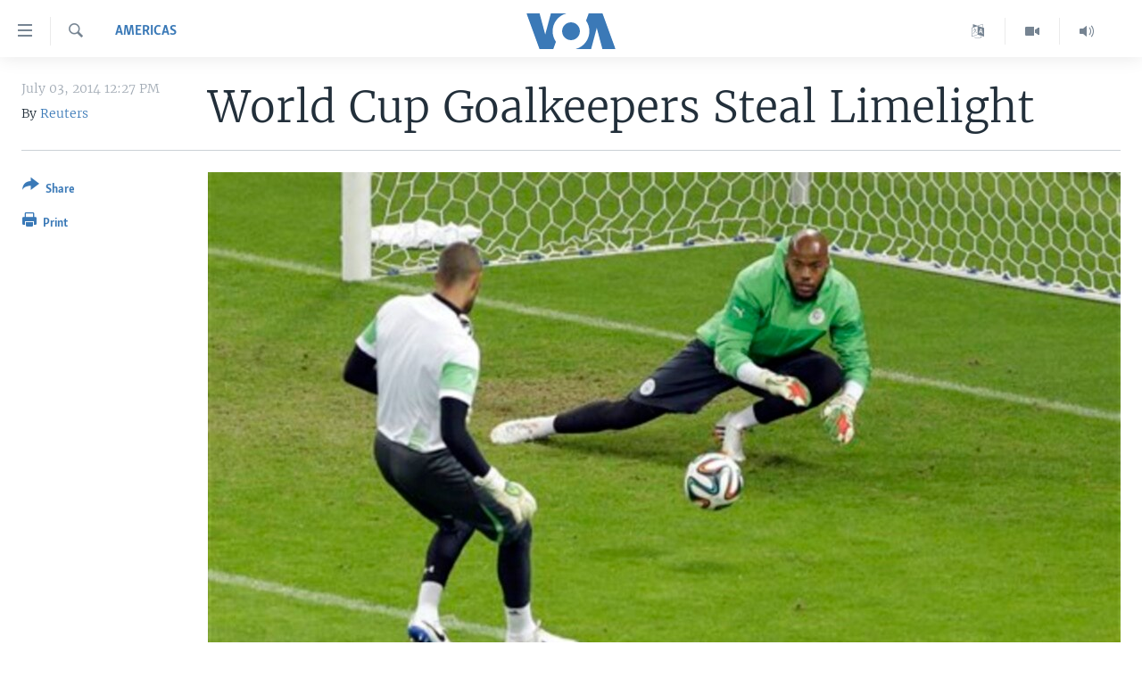

--- FILE ---
content_type: text/html; charset=utf-8
request_url: https://www.voanews.com/a/reu-world-cup-goalkeeper-steal-limelight-despite-flurry-of-goals/1950204.html
body_size: 12913
content:

<!DOCTYPE html>
<html lang="en" dir="ltr" class="no-js">
<head>
<link href="/Content/responsive/VOA/en-US/VOA-en-US.css?&amp;av=0.0.0.0&amp;cb=306" rel="stylesheet"/>
<script src="https://tags.voanews.com/voa-pangea/prod/utag.sync.js"></script> <script type='text/javascript' src='https://www.youtube.com/iframe_api' async></script>
<script type="text/javascript">
//a general 'js' detection, must be on top level in <head>, due to CSS performance
document.documentElement.className = "js";
var cacheBuster = "306";
var appBaseUrl = "/";
var imgEnhancerBreakpoints = [0, 144, 256, 408, 650, 1023, 1597];
var isLoggingEnabled = false;
var isPreviewPage = false;
var isLivePreviewPage = false;
if (!isPreviewPage) {
window.RFE = window.RFE || {};
window.RFE.cacheEnabledByParam = window.location.href.indexOf('nocache=1') === -1;
const url = new URL(window.location.href);
const params = new URLSearchParams(url.search);
// Remove the 'nocache' parameter
params.delete('nocache');
// Update the URL without the 'nocache' parameter
url.search = params.toString();
window.history.replaceState(null, '', url.toString());
} else {
window.addEventListener('load', function() {
const links = window.document.links;
for (let i = 0; i < links.length; i++) {
links[i].href = '#';
links[i].target = '_self';
}
})
}
var pwaEnabled = false;
var swCacheDisabled;
</script>
<meta charset="utf-8" />
<title>World Cup Goalkeepers Steal Limelight </title>
<meta name="description" content="Scintillating performances make it no surprise that in eighth round of 16 games, five man-of-the-matches awards have gone to goalkeepers" />
<meta name="keywords" content="Americas, soccer, World Cup" />
<meta name="viewport" content="width=device-width, initial-scale=1.0" />
<meta http-equiv="X-UA-Compatible" content="IE=edge" />
<meta name="robots" content="max-image-preview:large"><meta property="fb:pages" content="36235438073" />
<meta name="msvalidate.01" content="3286EE554B6F672A6F2E608C02343C0E" />
<link href="https://www.voanews.com/a/reu-world-cup-goalkeeper-steal-limelight-despite-flurry-of-goals/1950204.html" rel="canonical" />
<meta name="apple-mobile-web-app-title" content="VOA" />
<meta name="apple-mobile-web-app-status-bar-style" content="black" />
<meta name="apple-itunes-app" content="app-id=632618796, app-argument=//1950204.ltr" />
<meta content="World Cup Goalkeepers Steal Limelight " property="og:title" />
<meta content="Scintillating performances make it no surprise that in eighth round of 16 games, five man-of-the-matches awards have gone to goalkeepers" property="og:description" />
<meta content="article" property="og:type" />
<meta content="https://www.voanews.com/a/reu-world-cup-goalkeeper-steal-limelight-despite-flurry-of-goals/1950204.html" property="og:url" />
<meta content="Voice of America" property="og:site_name" />
<meta content="https://www.facebook.com/voiceofamerica" property="article:publisher" />
<meta content="https://gdb.voanews.com/46021845-b4ad-4489-9ea9-a1816bdde579_w1200_h630.jpg" property="og:image" />
<meta content="1200" property="og:image:width" />
<meta content="630" property="og:image:height" />
<meta content="362002700549372" property="fb:app_id" />
<meta content="Reuters" name="Author" />
<meta content="summary_large_image" name="twitter:card" />
<meta content="@voanews" name="twitter:site" />
<meta content="https://gdb.voanews.com/46021845-b4ad-4489-9ea9-a1816bdde579_w1200_h630.jpg" name="twitter:image" />
<meta content="World Cup Goalkeepers Steal Limelight " name="twitter:title" />
<meta content="Scintillating performances make it no surprise that in eighth round of 16 games, five man-of-the-matches awards have gone to goalkeepers" name="twitter:description" />
<link rel="amphtml" href="https://www.voanews.com/amp/reu-world-cup-goalkeeper-steal-limelight-despite-flurry-of-goals/1950204.html" />
<script type="application/ld+json">{"articleSection":"Americas","isAccessibleForFree":true,"headline":"World Cup Goalkeepers Steal Limelight ","inLanguage":"en-US","keywords":"Americas, soccer, World Cup","author":{"@type":"Person","url":"https://www.voanews.com/author/reuters/umtmi","description":"Reuters is a news agency founded in 1851 and owned by the Thomson Reuters Corporation based in Toronto, Canada. One of the world\u0027s largest wire services, it provides financial news as well as international coverage in over 16 languages to more than 1000 newspapers and 750 broadcasters around the globe.","image":{"@type":"ImageObject","url":"https://gdb.voanews.com/baba16d9-b1b0-481a-83c6-3bffad394bf3.jpg"},"name":"Reuters"},"datePublished":"2014-07-03 16:27:15Z","dateModified":"2014-07-03 18:17:16Z","publisher":{"logo":{"width":512,"height":220,"@type":"ImageObject","url":"https://www.voanews.com/Content/responsive/VOA/en-US/img/logo.png"},"@type":"NewsMediaOrganization","url":"https://www.voanews.com","sameAs":["https://www.facebook.com/VOANews","https://twitter.com/voanews","https://www.youtube.com/user/VOAvideo","https://www.instagram.com/voanews/"],"name":"Voice of America (VOA News)","alternateName":""},"@context":"https://schema.org","@type":"NewsArticle","mainEntityOfPage":"https://www.voanews.com/a/reu-world-cup-goalkeeper-steal-limelight-despite-flurry-of-goals/1950204.html","url":"https://www.voanews.com/a/reu-world-cup-goalkeeper-steal-limelight-despite-flurry-of-goals/1950204.html","description":"Scintillating performances make it no surprise that in eighth round of 16 games, five man-of-the-matches awards have gone to goalkeepers","image":{"width":1080,"height":608,"@type":"ImageObject","url":"https://gdb.voanews.com/46021845-b4ad-4489-9ea9-a1816bdde579_w1080_h608.jpg"},"name":"World Cup Goalkeepers Steal Limelight "}</script>
<script src="/Scripts/responsive/infographics.b?v=dVbZ-Cza7s4UoO3BqYSZdbxQZVF4BOLP5EfYDs4kqEo1&amp;av=0.0.0.0&amp;cb=306"></script>
<script src="/Scripts/responsive/loader.b?v=Q26XNwrL6vJYKjqFQRDnx01Lk2pi1mRsuLEaVKMsvpA1&amp;av=0.0.0.0&amp;cb=306"></script>
<link rel="icon" type="image/svg+xml" href="/Content/responsive/VOA/img/webApp/favicon.svg" />
<link rel="alternate icon" href="/Content/responsive/VOA/img/webApp/favicon.ico" />
<link rel="apple-touch-icon" sizes="152x152" href="/Content/responsive/VOA/img/webApp/ico-152x152.png" />
<link rel="apple-touch-icon" sizes="144x144" href="/Content/responsive/VOA/img/webApp/ico-144x144.png" />
<link rel="apple-touch-icon" sizes="114x114" href="/Content/responsive/VOA/img/webApp/ico-114x114.png" />
<link rel="apple-touch-icon" sizes="72x72" href="/Content/responsive/VOA/img/webApp/ico-72x72.png" />
<link rel="apple-touch-icon-precomposed" href="/Content/responsive/VOA/img/webApp/ico-57x57.png" />
<link rel="icon" sizes="192x192" href="/Content/responsive/VOA/img/webApp/ico-192x192.png" />
<link rel="icon" sizes="128x128" href="/Content/responsive/VOA/img/webApp/ico-128x128.png" />
<meta name="msapplication-TileColor" content="#ffffff" />
<meta name="msapplication-TileImage" content="/Content/responsive/VOA/img/webApp/ico-144x144.png" />
<link rel="alternate" type="application/rss+xml" title="VOA - Top Stories [RSS]" href="/api/" />
<link rel="sitemap" type="application/rss+xml" href="/sitemap.xml" />
</head>
<body class=" nav-no-loaded cc_theme pg-article print-lay-article js-category-to-nav nojs-images ">
<script type="text/javascript" >
var analyticsData = {url:"https://www.voanews.com/a/reu-world-cup-goalkeeper-steal-limelight-despite-flurry-of-goals/1950204.html",property_id:"461",article_uid:"1950204",page_title:"World Cup Goalkeepers Steal Limelight ",page_type:"article",content_type:"article",subcontent_type:"article",last_modified:"2014-07-03 18:17:16Z",pub_datetime:"2014-07-03 16:27:15Z",pub_year:"2014",pub_month:"07",pub_day:"03",pub_hour:"16",pub_weekday:"Thursday",section:"americas",english_section:"americas",byline:"Reuters",categories:"americas",tags:"soccer;world cup",domain:"www.voanews.com",language:"English",language_service:"VOA English",platform:"web",copied:"no",copied_article:"",copied_title:"",runs_js:"Yes",cms_release:"8.44.0.0.306",enviro_type:"prod",slug:"reu-world-cup-goalkeeper-steal-limelight-despite-flurry-of-goals",entity:"VOA",short_language_service:"ENG",platform_short:"W",page_name:"World Cup Goalkeepers Steal Limelight "};
</script>
<noscript><iframe src="https://www.googletagmanager.com/ns.html?id=GTM-N8MP7P" height="0" width="0" style="display:none;visibility:hidden"></iframe></noscript><script type="text/javascript" data-cookiecategory="analytics">
var gtmEventObject = Object.assign({}, analyticsData, {event: 'page_meta_ready'});window.dataLayer = window.dataLayer || [];window.dataLayer.push(gtmEventObject);
if (top.location === self.location) { //if not inside of an IFrame
var renderGtm = "true";
if (renderGtm === "true") {
(function(w,d,s,l,i){w[l]=w[l]||[];w[l].push({'gtm.start':new Date().getTime(),event:'gtm.js'});var f=d.getElementsByTagName(s)[0],j=d.createElement(s),dl=l!='dataLayer'?'&l='+l:'';j.async=true;j.src='//www.googletagmanager.com/gtm.js?id='+i+dl;f.parentNode.insertBefore(j,f);})(window,document,'script','dataLayer','GTM-N8MP7P');
}
}
</script>
<!--Analytics tag js version start-->
<script type="text/javascript" data-cookiecategory="analytics">
var utag_data = Object.assign({}, analyticsData, {});
if(typeof(TealiumTagFrom)==='function' && typeof(TealiumTagSearchKeyword)==='function') {
var utag_from=TealiumTagFrom();var utag_searchKeyword=TealiumTagSearchKeyword();
if(utag_searchKeyword!=null && utag_searchKeyword!=='' && utag_data["search_keyword"]==null) utag_data["search_keyword"]=utag_searchKeyword;if(utag_from!=null && utag_from!=='') utag_data["from"]=TealiumTagFrom();}
if(window.top!== window.self&&utag_data.page_type==="snippet"){utag_data.page_type = 'iframe';}
try{if(window.top!==window.self&&window.self.location.hostname===window.top.location.hostname){utag_data.platform = 'self-embed';utag_data.platform_short = 'se';}}catch(e){if(window.top!==window.self&&window.self.location.search.includes("platformType=self-embed")){utag_data.platform = 'cross-promo';utag_data.platform_short = 'cp';}}
(function(a,b,c,d){ a="https://tags.voanews.com/voa-pangea/prod/utag.js"; b=document;c="script";d=b.createElement(c);d.src=a;d.type="text/java"+c;d.async=true; a=b.getElementsByTagName(c)[0];a.parentNode.insertBefore(d,a); })();
</script>
<!--Analytics tag js version end-->
<!-- Analytics tag management NoScript -->
<noscript>
<img style="position: absolute; border: none;" src="https://ssc.voanews.com/b/ss/bbgprod,bbgentityvoa/1/G.4--NS/1440679116?pageName=voa%3aeng%3aw%3aarticle%3aworld%20cup%20goalkeepers%20steal%20limelight%20&amp;c6=world%20cup%20goalkeepers%20steal%20limelight%20&amp;v36=8.44.0.0.306&amp;v6=D=c6&amp;g=https%3a%2f%2fwww.voanews.com%2fa%2freu-world-cup-goalkeeper-steal-limelight-despite-flurry-of-goals%2f1950204.html&amp;c1=D=g&amp;v1=D=g&amp;events=event1,event52&amp;c16=voa%20english&amp;v16=D=c16&amp;c5=americas&amp;v5=D=c5&amp;ch=americas&amp;c15=english&amp;v15=D=c15&amp;c4=article&amp;v4=D=c4&amp;c14=1950204&amp;v14=D=c14&amp;v20=no&amp;c17=web&amp;v17=D=c17&amp;mcorgid=518abc7455e462b97f000101%40adobeorg&amp;server=www.voanews.com&amp;pageType=D=c4&amp;ns=bbg&amp;v29=D=server&amp;v25=voa&amp;v30=461&amp;v105=D=User-Agent " alt="analytics" width="1" height="1" /></noscript>
<!-- End of Analytics tag management NoScript -->
<!--*** Accessibility links - For ScreenReaders only ***-->
<section>
<div class="sr-only">
<h2>Accessibility links</h2>
<ul>
<li><a href="#content" data-disable-smooth-scroll="1">Skip to main content</a></li>
<li><a href="#navigation" data-disable-smooth-scroll="1">Skip to main Navigation</a></li>
<li><a href="#txtHeaderSearch" data-disable-smooth-scroll="1">Skip to Search</a></li>
</ul>
</div>
</section>
<div dir="ltr">
<div id="page">
<aside>
<div class="c-lightbox overlay-modal">
<div class="c-lightbox__intro">
<h2 class="c-lightbox__intro-title"></h2>
<button class="btn btn--rounded c-lightbox__btn c-lightbox__intro-next" title="Next">
<span class="ico ico--rounded ico-chevron-forward"></span>
<span class="sr-only">Next</span>
</button>
</div>
<div class="c-lightbox__nav">
<button class="btn btn--rounded c-lightbox__btn c-lightbox__btn--close" title="Close">
<span class="ico ico--rounded ico-close"></span>
<span class="sr-only">Close</span>
</button>
<button class="btn btn--rounded c-lightbox__btn c-lightbox__btn--prev" title="Previous">
<span class="ico ico--rounded ico-chevron-backward"></span>
<span class="sr-only">Previous</span>
</button>
<button class="btn btn--rounded c-lightbox__btn c-lightbox__btn--next" title="Next">
<span class="ico ico--rounded ico-chevron-forward"></span>
<span class="sr-only">Next</span>
</button>
</div>
<div class="c-lightbox__content-wrap">
<figure class="c-lightbox__content">
<span class="c-spinner c-spinner--lightbox">
<img src="/Content/responsive/img/player-spinner.png"
alt="please wait"
title="please wait" />
</span>
<div class="c-lightbox__img">
<div class="thumb">
<img src="" alt="" />
</div>
</div>
<figcaption>
<div class="c-lightbox__info c-lightbox__info--foot">
<span class="c-lightbox__counter"></span>
<span class="caption c-lightbox__caption"></span>
</div>
</figcaption>
</figure>
</div>
<div class="hidden">
<div class="content-advisory__box content-advisory__box--lightbox">
<span class="content-advisory__box-text">This image contains sensitive content which some people may find offensive or disturbing.</span>
<button class="btn btn--transparent content-advisory__box-btn m-t-md" value="text" type="button">
<span class="btn__text">
Click to reveal
</span>
</button>
</div>
</div>
</div>
<div class="print-dialogue">
<div class="container">
<h3 class="print-dialogue__title section-head">Print Options:</h3>
<div class="print-dialogue__opts">
<ul class="print-dialogue__opt-group">
<li class="form__group form__group--checkbox">
<input class="form__check " id="checkboxImages" name="checkboxImages" type="checkbox" checked="checked" />
<label for="checkboxImages" class="form__label m-t-md">Images</label>
</li>
<li class="form__group form__group--checkbox">
<input class="form__check " id="checkboxMultimedia" name="checkboxMultimedia" type="checkbox" checked="checked" />
<label for="checkboxMultimedia" class="form__label m-t-md">Multimedia</label>
</li>
</ul>
<ul class="print-dialogue__opt-group">
<li class="form__group form__group--checkbox">
<input class="form__check " id="checkboxEmbedded" name="checkboxEmbedded" type="checkbox" checked="checked" />
<label for="checkboxEmbedded" class="form__label m-t-md">Embedded Content</label>
</li>
<li class="form__group form__group--checkbox">
<input class="form__check " id="checkboxComments" name="checkboxComments" type="checkbox" />
<label for="checkboxComments" class="form__label m-t-md">Comments</label>
</li>
</ul>
</div>
<div class="print-dialogue__buttons">
<button class="btn btn--secondary close-button" type="button" title="Cancel">
<span class="btn__text ">Cancel</span>
</button>
<button class="btn btn-cust-print m-l-sm" type="button" title="Print">
<span class="btn__text ">Print</span>
</button>
</div>
</div>
</div>
<div class="ctc-message pos-fix">
<div class="ctc-message__inner">Link has been copied to clipboard</div>
</div>
</aside>
<div class="hdr-20 hdr-20--big">
<div class="hdr-20__inner">
<div class="hdr-20__max pos-rel">
<div class="hdr-20__side hdr-20__side--primary d-flex">
<label data-for="main-menu-ctrl" data-switcher-trigger="true" data-switch-target="main-menu-ctrl" class="burger hdr-trigger pos-rel trans-trigger" data-trans-evt="click" data-trans-id="menu">
<span class="ico ico-close hdr-trigger__ico hdr-trigger__ico--close burger__ico burger__ico--close"></span>
<span class="ico ico-menu hdr-trigger__ico hdr-trigger__ico--open burger__ico burger__ico--open"></span>
</label>
<div class="menu-pnl pos-fix trans-target" data-switch-target="main-menu-ctrl" data-trans-id="menu">
<div class="menu-pnl__inner">
<nav class="main-nav menu-pnl__item menu-pnl__item--first">
<ul class="main-nav__list accordeon" data-analytics-tales="false" data-promo-name="link" data-location-name="nav,secnav">
<li class="main-nav__item">
<a class="main-nav__item-name main-nav__item-name--link" href="/p/6195.html" title="Home" data-item-name="index" >Home</a>
</li>
<li class="main-nav__item accordeon__item" data-switch-target="menu-item-1902">
<label class="main-nav__item-name main-nav__item-name--label accordeon__control-label" data-switcher-trigger="true" data-for="menu-item-1902">
United States
<span class="ico ico-chevron-down main-nav__chev"></span>
</label>
<div class="main-nav__sub-list">
<a class="main-nav__item-name main-nav__item-name--link main-nav__item-name--sub" href="/usa" title="U.S. News" data-item-name="usa-responsive" >U.S. News</a>
<a class="main-nav__item-name main-nav__item-name--link main-nav__item-name--sub" href="/all-about-america" title="All About America" data-item-name="all-about-america" >All About America</a>
</div>
</li>
<li class="main-nav__item accordeon__item" data-switch-target="menu-item-1832">
<label class="main-nav__item-name main-nav__item-name--label accordeon__control-label" data-switcher-trigger="true" data-for="menu-item-1832">
World
<span class="ico ico-chevron-down main-nav__chev"></span>
</label>
<div class="main-nav__sub-list">
<a class="main-nav__item-name main-nav__item-name--link main-nav__item-name--sub" href="/africa" title="Africa" data-item-name="africa-responsive" >Africa</a>
<a class="main-nav__item-name main-nav__item-name--link main-nav__item-name--sub" href="/americas" title="The Americas" data-item-name="americas-responsive" >The Americas</a>
<a class="main-nav__item-name main-nav__item-name--link main-nav__item-name--sub" href="/east-asia" title="East Asia" data-item-name="asia-responsive" >East Asia</a>
<a class="main-nav__item-name main-nav__item-name--link main-nav__item-name--sub" href="/europe" title="Europe" data-item-name="europe-responsive" >Europe</a>
<a class="main-nav__item-name main-nav__item-name--link main-nav__item-name--sub" href="/middle-east" title="Middle East" data-item-name="middle-east-responsive" >Middle East</a>
<a class="main-nav__item-name main-nav__item-name--link main-nav__item-name--sub" href="/south-central-asia" title="South &amp; Central Asia" data-item-name="south-central-asia" >South &amp; Central Asia</a>
</div>
</li>
<li class="main-nav__item">
<a class="main-nav__item-name main-nav__item-name--link" href="https://www.voanews.com/programs/tv" title="Broadcast Programs" >Broadcast Programs</a>
</li>
<li class="main-nav__item">
<a class="main-nav__item-name main-nav__item-name--link" href="https://www.voanews.com/navigation/allsites" title="VOA Languages" target="_blank" rel="noopener">VOA Languages</a>
</li>
<li class="main-nav__item">
<a class="main-nav__item-name main-nav__item-name--link" href="https://projects.voanews.com/global2/" title="Latest Global Coverage" >Latest Global Coverage</a>
</li>
</ul>
</nav>
<div class="menu-pnl__item menu-pnl__item--social">
<h5 class="menu-pnl__sub-head">Follow Us</h5>
<a href="https://www.facebook.com/VOANews" title="Follow us on Facebook" data-analytics-text="follow_on_facebook" class="btn btn--rounded btn--social-inverted menu-pnl__btn js-social-btn btn-facebook" target="_blank" rel="noopener">
<span class="ico ico-facebook-alt ico--rounded"></span>
</a>
<a href="https://twitter.com/voanews" title="Follow us on Twitter" data-analytics-text="follow_on_twitter" class="btn btn--rounded btn--social-inverted menu-pnl__btn js-social-btn btn-twitter" target="_blank" rel="noopener">
<span class="ico ico-twitter ico--rounded"></span>
</a>
<a href="https://www.youtube.com/user/VOAvideo" title="Follow us on YouTube" data-analytics-text="follow_on_youtube" class="btn btn--rounded btn--social-inverted menu-pnl__btn js-social-btn btn-youtube" target="_blank" rel="noopener">
<span class="ico ico-youtube ico--rounded"></span>
</a>
<a href="https://www.instagram.com/voanews/" title="Follow us on Instagram" data-analytics-text="follow_on_instagram" class="btn btn--rounded btn--social-inverted menu-pnl__btn js-social-btn btn-instagram" target="_blank" rel="noopener">
<span class="ico ico-instagram ico--rounded"></span>
</a>
</div>
<div class="menu-pnl__item">
<a href="/navigation/allsites" class="menu-pnl__item-link">
<span class="ico ico-languages "></span>
Languages
</a>
</div>
</div>
</div>
<label data-for="top-search-ctrl" data-switcher-trigger="true" data-switch-target="top-search-ctrl" class="top-srch-trigger hdr-trigger">
<span class="ico ico-close hdr-trigger__ico hdr-trigger__ico--close top-srch-trigger__ico top-srch-trigger__ico--close"></span>
<span class="ico ico-search hdr-trigger__ico hdr-trigger__ico--open top-srch-trigger__ico top-srch-trigger__ico--open"></span>
</label>
<div class="srch-top srch-top--in-header" data-switch-target="top-search-ctrl">
<div class="container">
<form action="/s" class="srch-top__form srch-top__form--in-header" id="form-topSearchHeader" method="get" role="search"><label for="txtHeaderSearch" class="sr-only">Search</label>
<input type="text" id="txtHeaderSearch" name="k" placeholder="search text ..." accesskey="s" value="" class="srch-top__input analyticstag-event" onkeydown="if (event.keyCode === 13) { FireAnalyticsTagEventOnSearch('search', $dom.get('#txtHeaderSearch')[0].value) }" />
<button title="Search" type="submit" class="btn btn--top-srch analyticstag-event" onclick="FireAnalyticsTagEventOnSearch('search', $dom.get('#txtHeaderSearch')[0].value) ">
<span class="ico ico-search"></span>
</button></form>
</div>
</div>
<a href="/" class="main-logo-link">
<img src="/Content/responsive/VOA/en-US/img/logo-compact.svg" class="main-logo main-logo--comp" alt="site logo">
<img src="/Content/responsive/VOA/en-US/img/logo.svg" class="main-logo main-logo--big" alt="site logo">
</a>
</div>
<div class="hdr-20__side hdr-20__side--secondary d-flex">
<a href="/p/5340.html" title="Latest Newscast " class="hdr-20__secondary-item" data-item-name="audio">
<span class="ico ico-audio hdr-20__secondary-icon"></span>
</a>
<a href="/p/7755.html" title="Videos" class="hdr-20__secondary-item" data-item-name="video">
<span class="ico ico-video hdr-20__secondary-icon"></span>
</a>
<a href="/navigation/allsites" title="Languages" class="hdr-20__secondary-item" data-item-name="custom1">
<span class="ico-custom ico-custom--1 hdr-20__secondary-icon"></span>
</a>
<a href="/s" title="Search" class="hdr-20__secondary-item hdr-20__secondary-item--search" data-item-name="search">
<span class="ico ico-search hdr-20__secondary-icon hdr-20__secondary-icon--search"></span>
</a>
<div class="srch-bottom">
<form action="/s" class="srch-bottom__form d-flex" id="form-bottomSearch" method="get" role="search"><label for="txtSearch" class="sr-only">Search</label>
<input type="search" id="txtSearch" name="k" placeholder="search text ..." accesskey="s" value="" class="srch-bottom__input analyticstag-event" onkeydown="if (event.keyCode === 13) { FireAnalyticsTagEventOnSearch('search', $dom.get('#txtSearch')[0].value) }" />
<button title="Search" type="submit" class="btn btn--bottom-srch analyticstag-event" onclick="FireAnalyticsTagEventOnSearch('search', $dom.get('#txtSearch')[0].value) ">
<span class="ico ico-search"></span>
</button></form>
</div>
</div>
<img src="/Content/responsive/VOA/en-US/img/logo-print.gif" class="logo-print" alt="site logo">
<img src="/Content/responsive/VOA/en-US/img/logo-print_color.png" class="logo-print logo-print--color" alt="site logo">
</div>
</div>
</div>
<script>
if (document.body.className.indexOf('pg-home') > -1) {
var nav2In = document.querySelector('.hdr-20__inner');
var nav2Sec = document.querySelector('.hdr-20__side--secondary');
var secStyle = window.getComputedStyle(nav2Sec);
if (nav2In && window.pageYOffset < 150 && secStyle['position'] !== 'fixed') {
nav2In.classList.add('hdr-20__inner--big')
}
}
</script>
<div class="c-hlights c-hlights--breaking c-hlights--no-item" data-hlight-display="mobile,desktop">
<div class="c-hlights__wrap container p-0">
<div class="c-hlights__nav">
<a role="button" href="#" title="Previous">
<span class="ico ico-chevron-backward m-0"></span>
<span class="sr-only">Previous</span>
</a>
<a role="button" href="#" title="Next">
<span class="ico ico-chevron-forward m-0"></span>
<span class="sr-only">Next</span>
</a>
</div>
<span class="c-hlights__label">
<span class="">Breaking News</span>
<span class="switcher-trigger">
<label data-for="more-less-1" data-switcher-trigger="true" class="switcher-trigger__label switcher-trigger__label--more p-b-0" title="Show more">
<span class="ico ico-chevron-down"></span>
</label>
<label data-for="more-less-1" data-switcher-trigger="true" class="switcher-trigger__label switcher-trigger__label--less p-b-0" title="Show less">
<span class="ico ico-chevron-up"></span>
</label>
</span>
</span>
<ul class="c-hlights__items switcher-target" data-switch-target="more-less-1">
</ul>
</div>
</div> <div id="content">
<main class="container">
<div class="hdr-container">
<div class="row">
<div class="col-category col-xs-12 col-md-2 pull-left"> <div class="category js-category">
<a class="" href="/z/616">Americas</a> </div>
</div><div class="col-title col-xs-12 col-md-10 pull-right"> <h1 class="title pg-title">
World Cup Goalkeepers Steal Limelight
</h1>
</div><div class="col-publishing-details col-xs-12 col-sm-12 col-md-2 pull-left"> <div class="publishing-details ">
<div class="published">
<span class="date" >
<time pubdate="pubdate" datetime="2014-07-03T12:27:15-05:00">
July 03, 2014 12:27 PM
</time>
</span>
</div>
<div class="links">
<ul class="links__list links__list--column">
<li class="links__item">
By <a class="links__item-link" href="/author/reuters/umtmi" title="Reuters">Reuters</a>
</li>
</ul>
</div>
</div>
</div><div class="col-lg-12 separator"> <div class="separator">
<hr class="title-line" />
</div>
</div><div class="col-multimedia col-xs-12 col-md-10 pull-right"> <div class="cover-media">
<figure class="media-image js-media-expand">
<div class="img-wrap">
<div class="thumb thumb16_9">
<img src="https://gdb.voanews.com/46021845-b4ad-4489-9ea9-a1816bdde579_cx0_cy4_cw0_w250_r1_s.jpg" alt="Algeria’s goalkeeper Rais Mbolhi, right, during official training session before Group H World Cup soccer match against South Korea, Estadio Beira-Rio, Porto Alegre, Brazil, June 21, 2014." />
</div>
</div>
<figcaption>
<span class="caption">Algeria’s goalkeeper Rais Mbolhi, right, during official training session before Group H World Cup soccer match against South Korea, Estadio Beira-Rio, Porto Alegre, Brazil, June 21, 2014.</span>
</figcaption>
</figure>
</div>
</div><div class="col-xs-12 col-md-2 pull-left article-share pos-rel"> <div class="share--box">
<div class="sticky-share-container" style="display:none">
<div class="container">
<a href="https://www.voanews.com" id="logo-sticky-share">&nbsp;</a>
<div class="pg-title pg-title--sticky-share">
World Cup Goalkeepers Steal Limelight
</div>
<div class="sticked-nav-actions">
<!--This part is for sticky navigation display-->
<p class="buttons link-content-sharing p-0 ">
<button class="btn btn--link btn-content-sharing p-t-0 " id="btnContentSharing" value="text" role="Button" type="" title="More options">
<span class="ico ico-share ico--l"></span>
<span class="btn__text ">
Share
</span>
</button>
</p>
<aside class="content-sharing js-content-sharing js-content-sharing--apply-sticky content-sharing--sticky"
role="complementary"
data-share-url="https://www.voanews.com/a/reu-world-cup-goalkeeper-steal-limelight-despite-flurry-of-goals/1950204.html" data-share-title="World Cup Goalkeepers Steal Limelight " data-share-text="">
<div class="content-sharing__popover">
<h6 class="content-sharing__title">Share</h6>
<button href="#close" id="btnCloseSharing" class="btn btn--text-like content-sharing__close-btn">
<span class="ico ico-close ico--l"></span>
</button>
<ul class="content-sharing__list">
<li class="content-sharing__item">
<div class="ctc ">
<input type="text" class="ctc__input" readonly="readonly">
<a href="" js-href="https://www.voanews.com/a/reu-world-cup-goalkeeper-steal-limelight-despite-flurry-of-goals/1950204.html" class="content-sharing__link ctc__button">
<span class="ico ico-copy-link ico--rounded ico--s"></span>
<span class="content-sharing__link-text">Copy link</span>
</a>
</div>
</li>
<li class="content-sharing__item">
<a href="https://facebook.com/sharer.php?u=https%3a%2f%2fwww.voanews.com%2fa%2freu-world-cup-goalkeeper-steal-limelight-despite-flurry-of-goals%2f1950204.html"
data-analytics-text="share_on_facebook"
title="Facebook" target="_blank"
class="content-sharing__link js-social-btn">
<span class="ico ico-facebook ico--rounded ico--s"></span>
<span class="content-sharing__link-text">Facebook</span>
</a>
</li>
<li class="content-sharing__item">
<a href="https://twitter.com/share?url=https%3a%2f%2fwww.voanews.com%2fa%2freu-world-cup-goalkeeper-steal-limelight-despite-flurry-of-goals%2f1950204.html&amp;text=World+Cup+Goalkeepers+Steal+Limelight+"
data-analytics-text="share_on_twitter"
title="Twitter" target="_blank"
class="content-sharing__link js-social-btn">
<span class="ico ico-twitter ico--rounded ico--s"></span>
<span class="content-sharing__link-text">Twitter</span>
</a>
</li>
<li class="content-sharing__item">
<a href="mailto:?body=https%3a%2f%2fwww.voanews.com%2fa%2freu-world-cup-goalkeeper-steal-limelight-despite-flurry-of-goals%2f1950204.html&amp;subject=World Cup Goalkeepers Steal Limelight "
title="Email"
class="content-sharing__link ">
<span class="ico ico-email ico--rounded ico--s"></span>
<span class="content-sharing__link-text">Email</span>
</a>
</li>
</ul>
</div>
</aside>
</div>
</div>
</div>
<div class="links">
<p class="buttons link-content-sharing p-0 ">
<button class="btn btn--link btn-content-sharing p-t-0 " id="btnContentSharing" value="text" role="Button" type="" title="More options">
<span class="ico ico-share ico--l"></span>
<span class="btn__text ">
Share
</span>
</button>
</p>
<aside class="content-sharing js-content-sharing " role="complementary"
data-share-url="https://www.voanews.com/a/reu-world-cup-goalkeeper-steal-limelight-despite-flurry-of-goals/1950204.html" data-share-title="World Cup Goalkeepers Steal Limelight " data-share-text="">
<div class="content-sharing__popover">
<h6 class="content-sharing__title">Share</h6>
<button href="#close" id="btnCloseSharing" class="btn btn--text-like content-sharing__close-btn">
<span class="ico ico-close ico--l"></span>
</button>
<ul class="content-sharing__list">
<li class="content-sharing__item">
<div class="ctc ">
<input type="text" class="ctc__input" readonly="readonly">
<a href="" js-href="https://www.voanews.com/a/reu-world-cup-goalkeeper-steal-limelight-despite-flurry-of-goals/1950204.html" class="content-sharing__link ctc__button">
<span class="ico ico-copy-link ico--rounded ico--l"></span>
<span class="content-sharing__link-text">Copy link</span>
</a>
</div>
</li>
<li class="content-sharing__item">
<a href="https://facebook.com/sharer.php?u=https%3a%2f%2fwww.voanews.com%2fa%2freu-world-cup-goalkeeper-steal-limelight-despite-flurry-of-goals%2f1950204.html"
data-analytics-text="share_on_facebook"
title="Facebook" target="_blank"
class="content-sharing__link js-social-btn">
<span class="ico ico-facebook ico--rounded ico--l"></span>
<span class="content-sharing__link-text">Facebook</span>
</a>
</li>
<li class="content-sharing__item">
<a href="https://twitter.com/share?url=https%3a%2f%2fwww.voanews.com%2fa%2freu-world-cup-goalkeeper-steal-limelight-despite-flurry-of-goals%2f1950204.html&amp;text=World+Cup+Goalkeepers+Steal+Limelight+"
data-analytics-text="share_on_twitter"
title="Twitter" target="_blank"
class="content-sharing__link js-social-btn">
<span class="ico ico-twitter ico--rounded ico--l"></span>
<span class="content-sharing__link-text">Twitter</span>
</a>
</li>
<li class="content-sharing__item">
<a href="mailto:?body=https%3a%2f%2fwww.voanews.com%2fa%2freu-world-cup-goalkeeper-steal-limelight-despite-flurry-of-goals%2f1950204.html&amp;subject=World Cup Goalkeepers Steal Limelight "
title="Email"
class="content-sharing__link ">
<span class="ico ico-email ico--rounded ico--l"></span>
<span class="content-sharing__link-text">Email</span>
</a>
</li>
</ul>
</div>
</aside>
<p class="link-print visible-md visible-lg buttons p-0">
<button class="btn btn--link btn-print p-t-0" onclick="if (typeof FireAnalyticsTagEvent === 'function') {FireAnalyticsTagEvent({ on_page_event: 'print_story' });}return false" title="(CTRL+P)">
<span class="ico ico-print"></span>
<span class="btn__text">Print</span>
</button>
</p>
</div>
</div>
</div>
</div>
</div>
<div class="body-container">
<div class="row">
<div class="col-xs-12 col-sm-12 col-md-10 col-lg-10 pull-right">
<div class="row">
<div class="col-xs-12 col-sm-12 col-md-8 col-lg-8 pull-left bottom-offset content-offset">
<div id="article-content" class="content-floated-wrap fb-quotable">
<div class="wsw">
<span class="dateline">BELO HORIZONTE —&nbsp;</span>
<p>Fans around the world have been enjoying a flurry of goals at the World Cup in Brazil but with the tournament now in its knockout phase it is goalkeepers, not strikers, who have been grabbing most of the headlines.</p>
<p>In a tournament that well exceeded the 145 goals scored before the quarter-final stage in South Africa in 2010, goalkeepers have stolen the limelight with a string of scintillating performances.</p>
<p>Indicative of their quality is the fact that when Algeria lost 2-1 against Germany in extra-time, it was the Desert Fox's keeper Rais Mbolhi who was man of the match despite his team's elimination.</p>
<p>Until Germany scored their first goal early in extra-time, Mbolhi had single-handedly denied the three-time champions again and again, frustrating them with superb saves to give the North Africans hope until the very end.</p>
<p>In the same game Germany keeper Manuel Neuer provided a blueprint of the future with a masterclass of goalkeeping, rushing out of the box for much of the game to act as a sweeper while his leaking defense was caught napping.</p>
<p>Neuer played down his performance after the game. “I always play like that, and at Bayern Munich I also play like that.&quot;</p>
<p>But looking at the heatmap of his positions during the match, Neuer, who used to be an in-field player as a young boy and tries to get in on the action in training as much as possible, spent much of his time outside his box.</p>
<p>He even hit a top speed of 22.4 kmh as he outsprinted Algerian forward in his half.</p>
<p>So it no real surprise that in the eighth round of 16 games, five man-of-the-matches awards went to goalkeepers.</p>
<p><strong>Young guns</strong></p>
<p>Apart from Neuer, some of the World Cup heavyweights failed to live up to expectations, including Spain's Iker Casillas and Russia's Igor Akinfeev.</p>
<p>Instead it was lesser-known keepers who stole the show with Mexico's Guillermo Ochoa, currently without a club, frustrating hosts Brazil in their 0-0 draw to help his country reach the knockout stage.</p>
<p>There he proceeded to deny the Dutch repeatedly before finally being beaten twice in the dying minutes but still did enough to win the man-of-the-match award in both those games.</p>
<p>Costa Rica's Keylor Navas was even more successful at soaking up Greece's pressure in the round of 16, doing everything right for about an hour when his team was down to ten men.</p>
<p>Then he stepped up to the plate again in extra-time with the Greeks pouring forward as if sensing that if it came to penalties Navas would again deliver.</p>
<p>He did exactly that, saving a spot kick in the ensuing shoot-out to send the Central Americans into the last eight and the Greeks heaping praise on the man who denied them what would have been a memorable qualification.</p>
<p>Navas, who plays for Levante in Spain but now has big clubs circling to sign him, has several training tricks up his sleeve.</p>
<p>One of them is saving tennis balls, shot at his goal at a speed of 160 km per hour by Spain Davis Cup player Pablo Andujar from a distance of 20 meters to improve reflexes.</p>
<p>USA keeper Tim Howard was also showered with compliments for making 16 stops against Belgium when his team buckled under the Europeans' pressure.</p>
<p>He was the only reason they managed to go into extra time before losing 2-1, with Howard earning hugs and pats on the back from the Belgians at the end of the game.</p>
<p>His saves were the most ever seen by a goalkeeper in a World Cup since 1966, according to FIFA, world soccer's governing body.</p>
<p><strong>No fluttering</strong></p>
<p>One of the reasons for these performances is no doubt the lower altitude of where game are played compared to South Africa and the ball hardly fluttering, especially from long range shots.</p>
<p>Keepers at the 2010 tournament complained even before the World Cup started that the official ball used in combination with the high altitude made it near impossible to judge its track as it twisted and turned past them.</p>
<p>Another obvious reason is that defenses at this tournament are far more open, with play flowing back and forth.</p>
<p>Looking at both Italy and Germany, their defenses at this tournament are only a pale shadow of their once granite-like backlines.</p>
<p>Spain's tiki-taka game of possession that reduced speed to a snail's pace is also out of fashion, making open play in Brazil look like a racing car compared to South Africa.</p>
<p>Even 2010 black sheep, Julio Cesar, has been transformed into a hero.</p>
<p>The Brazil keeper, vilified after his mistakes led to their 2010 elimination by the Netherlands, made a game-changing save in their round of 16 match against Chile.</p>
<p>He then proceeded to save two spot kicks in the shootout, answering the prayers of an entire nation as he kept the hosts dreams of a sixth World Cup very much alive.<br />
<br />
<a class="wsw__a" href="http://football.voanews.com" target="_blank"><strong>Click here to check our our special World Cup site</strong></a></p><div class="wsw__embed">
<figure class="media-gallery-embed overlay-wrap js-media-expand"
data-lbox-gallery="true"
data-lbox-gallery-url="/a/1949206.html">
<a href="https://www.voanews.com/a/1949206.html" title="World Cup Highlights – Tuesday, July 1" class="img-wrap">
<span class="thumb thumb16_9">
<noscript class="nojs-img">
<img src="https://gdb.voanews.com/71a3b901-bed2-4706-a50e-5c222b65b1cb_w250_r1_s.jpg" alt="World Cup Highlights – Tuesday, July 1">
</noscript>
<img data-src="https://gdb.voanews.com/71a3b901-bed2-4706-a50e-5c222b65b1cb_w250_r1_s.jpg" alt="World Cup Highlights – Tuesday, July 1">
</span>
<span class="ico ico-gallery ico--media-type ico--xl"></span>
<span class="ico ico-gallery ico--media-expand ico--rounded"></span>
</a>
<figcaption class="d-flex flex-wrap overlay-content">
<span class="label label--media m-l-sm">Photo Gallery:</span>
<h4 class="title title--media m-l-sm">World Cup Highlights – Tuesday, July 1</h4>
</figcaption>
<div class="hidden">
<div data-lbox-gallery-item-src="https://gdb.voanews.com/71a3b901-bed2-4706-a50e-5c222b65b1cb_w1024_q10_s.jpg"
data-lbox-gallery-item-title="Goalkeeper Tim Howard of the U.S. blocks a shot by Belgium&#39;s Kevin Mirallas during their round of 16 game at the Fonte Nova arena in Salvador ,July 1, 2014." data-lbox-gallery-item-advisory="false">
</div>
<div data-lbox-gallery-item-src="https://gdb.voanews.com/d2c87606-521d-45c7-9d17-d0413eda5623_w1024_q10_s.jpg"
data-lbox-gallery-item-title="Belgium&amp;#39;s Marouane Fellaini kicks the ball as Jermaine Jones of the U.S. defends during their game at the Fonte Nova arena in Salvador, July 1, 2014." data-lbox-gallery-item-advisory="false">
</div>
<div data-lbox-gallery-item-src="https://gdb.voanews.com/1ad25c13-b55e-47b4-919d-430cf2ea9e5e_w1024_q10_s.jpg"
data-lbox-gallery-item-title="U.S. President Barack Obama watches the match between the U.S. and Belgium during a staff viewing party in an auditorium at the Eisenhower Executive Office Building in Washington, July 1, 2014." data-lbox-gallery-item-advisory="false">
</div>
<div data-lbox-gallery-item-src="https://gdb.voanews.com/7da171b9-7811-45d4-b6ab-11bd608c4391_w1024_q10_s.jpg"
data-lbox-gallery-item-title="Belgium&#39;s Kevin De Bruyne scores against the U.S. in extra time during at the Fonte Nova arena in Salvador, July 1, 2014. " data-lbox-gallery-item-advisory="false">
</div>
<div data-lbox-gallery-item-src="https://gdb.voanews.com/e99544fc-3c95-446b-8df0-1de8a4815ca4_w1024_q10_s.jpg"
data-lbox-gallery-item-title=" Kazimir Malevich" data-lbox-gallery-item-advisory="false">
</div>
<div data-lbox-gallery-item-src="https://gdb.voanews.com/bc9a822b-4f13-42dd-8c2c-6f70f3a278df_w1024_q10_s.jpg"
data-lbox-gallery-item-title="Fans of Switzerland before their game against Argentina at the Corinthians arena in Sao Paulo, July 1, 2014." data-lbox-gallery-item-advisory="false">
</div>
<div data-lbox-gallery-item-src="https://gdb.voanews.com/aa3c7a13-300b-4914-a307-c6a1fd418512_w1024_q10_s.jpg"
data-lbox-gallery-item-title="Switzerland&#39;s goalkeeper Diego Benaglio is beaten by Argentina&#39;s Angel Di Maria during extra time at the Corinthians arena in Sao Paulo, July 1, 2014." data-lbox-gallery-item-advisory="false">
</div>
<div data-lbox-gallery-item-src="https://gdb.voanews.com/30570e6d-aa7d-45a9-bf41-f62776337cb9_w1024_q10_s.jpg"
data-lbox-gallery-item-title="Argentina&#39;s Angel Di Maria celebrates his goal against Switzerland during extra time at the Corinthians arena in Sao Paulo, July 1, 2014." data-lbox-gallery-item-advisory="false">
</div>
<div data-lbox-gallery-item-src="https://gdb.voanews.com/8c6ce716-d49e-47fc-a551-42be25470fa8_w1024_q10_s.jpg"
data-lbox-gallery-item-title="Switzerland&#39;s Blerim Dzemaili&#39;s header hits the goal post during second half extra time in the round of 16 game between Argentina and Switzerland at the Corinthians arena in Sao Paulo, July 1, 2014." data-lbox-gallery-item-advisory="false">
</div>
<div data-lbox-gallery-item-src="https://gdb.voanews.com/5fec1612-e65d-4b81-a6f8-133cd32e5a0f_w1024_q10_s.jpg"
data-lbox-gallery-item-title="Switzerland&amp;#39;s Michael Lang, right, comforts teammate Fabian Schaer after they are defeated by Argentina at the Corinthians arena in Sao Paulo, July 1, 2014." data-lbox-gallery-item-advisory="false">
</div>
</div>
<div class="c-lightbox__intro-source">
<div class="c-lightbox__intro-content">
<div class="c-lightbox__intro-text">
</div>
<aside class="share js-share--expandable c-lightbox__sharing" role="complementary"
data-share-url="/a/1949206.html" data-share-title="" data-share-text="">
<ul class="share__list">
<li class="share__item">
<div class="ctc ">
<input type="text" class="ctc__input" readonly="readonly">
<a href="" js-href="/a/1949206.html" class="btn bg-transparent ctc__button">
<span class="ico ico-copy-link fs_xl "></span>
</a>
</div>
</li>
<li class="share__item">
<a href="https://facebook.com/sharer.php?u=%2fa%2f1949206.html"
data-analytics-text="share_on_facebook"
title="Facebook" target="_blank"
class="btn bg-transparent js-social-btn">
<span class="ico ico-facebook fs_xl "></span>
</a>
</li>
<li class="share__item">
<a href="https://twitter.com/share?url=%2fa%2f1949206.html&amp;text=World+Cup+Highlights+%e2%80%93+Tuesday%2c+July+1"
data-analytics-text="share_on_twitter"
title="Twitter" target="_blank"
class="btn bg-transparent js-social-btn">
<span class="ico ico-twitter fs_xl "></span>
</a>
</li>
<li class="share__item">
<a href="mailto:?body=%2fa%2f1949206.html&amp;subject=World Cup Highlights – Tuesday, July 1"
title="Email"
class="btn bg-transparent ">
<span class="ico ico-email fs_xl "></span>
</a>
</li>
</ul>
</aside>
</div>
</div>
</figure>
</div>
<p />
<p />
</div>
<ul>
<li>
<div class="c-author c-author--hlight">
<div class="media-block">
<a href="/author/reuters/umtmi" class="img-wrap img-wrap--xs img-wrap--float img-wrap--t-spac">
<div class="thumb thumb1_1 rounded">
<noscript class="nojs-img">
<img src="https://gdb.voanews.com/baba16d9-b1b0-481a-83c6-3bffad394bf3_w100_r5.jpg" alt="16x9 Image" class="avatar" />
</noscript>
<img alt="16x9 Image" class="avatar" data-src="https://gdb.voanews.com/baba16d9-b1b0-481a-83c6-3bffad394bf3_w66_r5.jpg" src="" />
</div>
</a>
<div class="c-author__content">
<h4 class="media-block__title media-block__title--author">
<a href="/author/reuters/umtmi">Reuters</a>
</h4>
<div class="wsw c-author__wsw">
<p>Reuters is a news agency founded in 1851 and owned by the Thomson Reuters Corporation based in Toronto, Canada. One of the world&#39;s largest wire services, it provides financial news as well as international coverage in over 16 languages to more than 1000 newspapers and 750 broadcasters around the globe.</p>
</div>
<div class="c-author__btns m-t-md">
<a class="btn btn-rss btn--social" href="/api/aumtmil-vomx-tpeg-kmm" title="Subscribe">
<span class="ico ico-rss"></span>
<span class="btn__text">Subscribe</span>
</a>
</div>
</div>
</div>
</div>
</li>
</ul>
</div>
</div>
<div class="col-xs-12 col-sm-12 col-md-4 col-lg-4 pull-left design-top-offset"> <div class="media-block-wrap">
<h2 class="section-head">Related</h2>
<div class="row">
<ul>
<li class="col-xs-12 col-sm-6 col-md-12 col-lg-12 mb-grid">
<div class="media-block ">
<a href="/a/world-cup-2014-in-brazil-lauded-as-best-on-field/1949185.html" class="img-wrap img-wrap--t-spac img-wrap--size-4 img-wrap--float" title="2014 World Cup Lauded as &#39;Best On Field&#39;">
<div class="thumb thumb16_9">
<noscript class="nojs-img">
<img src="https://gdb.voanews.com/0828bd05-1b9b-446a-bbd6-402d0b791081_cx0_cy4_cw0_w100_r1.jpg" alt="2014 World Cup Lauded as &#39;Best On Field&#39;" />
</noscript>
<img data-src="https://gdb.voanews.com/0828bd05-1b9b-446a-bbd6-402d0b791081_cx0_cy4_cw0_w33_r1.jpg" src="" alt="2014 World Cup Lauded as &#39;Best On Field&#39;" class=""/>
</div>
</a>
<div class="media-block__content media-block__content--h">
<a href="/a/world-cup-2014-in-brazil-lauded-as-best-on-field/1949185.html">
<h4 class="media-block__title media-block__title--size-4" title="2014 World Cup Lauded as &#39;Best On Field&#39;">
2014 World Cup Lauded as &#39;Best On Field&#39;
</h4>
</a>
</div>
</div>
</li>
<li class="col-xs-12 col-sm-6 col-md-12 col-lg-12 mb-grid">
<div class="media-block ">
<a href="/a/belgium-edges-us-in-extra-time-advance-to-world-cup-quarterfinals/1949069.html" class="img-wrap img-wrap--t-spac img-wrap--size-4 img-wrap--float" title="Belgium Edges US in World Cup Nail Biter">
<div class="thumb thumb16_9">
<noscript class="nojs-img">
<img src="https://gdb.voanews.com/d3da78c9-29da-4ee0-9673-91096dab0485_cx0_cy4_cw0_w100_r1.jpg" alt="Belgium Edges US in World Cup Nail Biter" />
</noscript>
<img data-src="https://gdb.voanews.com/d3da78c9-29da-4ee0-9673-91096dab0485_cx0_cy4_cw0_w33_r1.jpg" src="" alt="Belgium Edges US in World Cup Nail Biter" class=""/>
</div>
</a>
<div class="media-block__content media-block__content--h">
<a href="/a/belgium-edges-us-in-extra-time-advance-to-world-cup-quarterfinals/1949069.html">
<h4 class="media-block__title media-block__title--size-4" title="Belgium Edges US in World Cup Nail Biter">
Belgium Edges US in World Cup Nail Biter
</h4>
</a>
</div>
</div>
</li>
<li class="col-xs-12 col-sm-6 col-md-12 col-lg-12 mb-grid">
<div class="media-block ">
<a href="/a/experts-divided-on-socio-economic-benefits-of-world-cup/1949004.html" class="img-wrap img-wrap--t-spac img-wrap--size-4 img-wrap--float" title="Experts Divided on Socio-Economic Benefits of World Cup">
<div class="thumb thumb16_9">
<noscript class="nojs-img">
<img src="https://gdb.voanews.com/588c6fa4-3d18-4005-94be-7e09a3de55d9_cx0_cy6_cw0_w100_r1.jpg" alt="Experts Divided on Socio-Economic Benefits of World Cup" />
</noscript>
<img data-src="https://gdb.voanews.com/588c6fa4-3d18-4005-94be-7e09a3de55d9_cx0_cy6_cw0_w33_r1.jpg" src="" alt="Experts Divided on Socio-Economic Benefits of World Cup" class=""/>
</div>
</a>
<div class="media-block__content media-block__content--h">
<a href="/a/experts-divided-on-socio-economic-benefits-of-world-cup/1949004.html">
<h4 class="media-block__title media-block__title--size-4" title="Experts Divided on Socio-Economic Benefits of World Cup">
Experts Divided on Socio-Economic Benefits of World Cup
</h4>
</a>
</div>
</div>
</li>
<li class="col-xs-12 col-sm-6 col-md-12 col-lg-12 mb-grid">
<div class="media-block ">
<a href="/a/american-fans-have-caught-football-fever-via-world-cup/1948918.html" class="img-wrap img-wrap--t-spac img-wrap--size-4 img-wrap--float" title="American Fans Catch Football Fever Via World Cup">
<div class="thumb thumb16_9">
<noscript class="nojs-img">
<img src="https://gdb.voanews.com/6a2403a2-cb5e-4433-a32f-3e342b241875_cx0_cy39_cw0_w100_r1.jpg" alt="American Fans Catch Football Fever Via World Cup" />
</noscript>
<img data-src="https://gdb.voanews.com/6a2403a2-cb5e-4433-a32f-3e342b241875_cx0_cy39_cw0_w33_r1.jpg" src="" alt="American Fans Catch Football Fever Via World Cup" class=""/>
</div>
</a>
<div class="media-block__content media-block__content--h">
<a href="/a/american-fans-have-caught-football-fever-via-world-cup/1948918.html">
<h4 class="media-block__title media-block__title--size-4" title="American Fans Catch Football Fever Via World Cup">
American Fans Catch Football Fever Via World Cup
</h4>
</a>
</div>
</div>
</li>
</ul>
</div>
</div>
<div class="region">
<div class="media-block-wrap" id="wrowblock-6218_21" data-area-id=R1_1>
<h2 class="section-head">
More Americas News </h2>
<div class="row">
<div class="col-xs-12 col-sm-6 col-md-12 col-lg-12">
<div class="row">
<ul>
</ul>
</div>
</div>
<div class="col-xs-12 col-sm-6 col-md-12 col-lg-12 fui-grid">
<div class="row">
<ul>
</ul>
</div>
</div>
</div>
</div>
<div class="media-block-wrap" id="wrowblock-6219_21" data-area-id=R2_1>
<h2 class="section-head">
<a href="/z/3413"><span class="ico ico-chevron-forward pull-right flip"></span>The Day in Photos</a> </h2>
<div class="row">
<div class="col-xs-12 col-sm-6 col-md-12 col-lg-12">
<div class="row">
<ul>
</ul>
</div>
</div>
<div class="col-xs-12 col-sm-6 col-md-12 col-lg-12 fui-grid">
<div class="row">
<ul>
</ul>
</div>
</div>
</div>
</div>
</div>
</div>
</div>
</div>
</div>
</div>
</main>
<a class="btn pos-abs p-0 lazy-scroll-load" data-ajax="true" data-ajax-mode="replace" data-ajax-update="#ymla-section" data-ajax-url="/part/section/5/9228" href="/p/9228.html" loadonce="true" title="Continue reading">​</a> <div id="ymla-section" class="clear ymla-section"></div>
</div>
<footer role="contentinfo">
<div id="foot" class="foot">
<div class="container">
<div class="foot-nav collapsed" id="foot-nav">
<div class="menu">
<ul class="items">
<li class="socials block-socials">
<span class="handler" id="socials-handler">
Follow Us
</span>
<div class="inner">
<ul class="subitems follow">
<li>
<a href="https://www.facebook.com/VOANews" title="Follow us on Facebook" data-analytics-text="follow_on_facebook" class="btn btn--rounded js-social-btn btn-facebook" target="_blank" rel="noopener">
<span class="ico ico-facebook-alt ico--rounded"></span>
</a>
</li>
<li>
<a href="https://twitter.com/voanews" title="Follow us on Twitter" data-analytics-text="follow_on_twitter" class="btn btn--rounded js-social-btn btn-twitter" target="_blank" rel="noopener">
<span class="ico ico-twitter ico--rounded"></span>
</a>
</li>
<li>
<a href="https://www.youtube.com/user/VOAvideo" title="Follow us on YouTube" data-analytics-text="follow_on_youtube" class="btn btn--rounded js-social-btn btn-youtube" target="_blank" rel="noopener">
<span class="ico ico-youtube ico--rounded"></span>
</a>
</li>
<li>
<a href="https://www.instagram.com/voanews/" title="Follow us on Instagram" data-analytics-text="follow_on_instagram" class="btn btn--rounded js-social-btn btn-instagram" target="_blank" rel="noopener">
<span class="ico ico-instagram ico--rounded"></span>
</a>
</li>
<li>
<a href="/rssfeeds" title="RSS" data-analytics-text="follow_on_rss" class="btn btn--rounded js-social-btn btn-rss" >
<span class="ico ico-rss ico--rounded"></span>
</a>
</li>
<li>
<a href="/podcasts" title="Podcast" data-analytics-text="follow_on_podcast" class="btn btn--rounded js-social-btn btn-podcast" >
<span class="ico ico-podcast ico--rounded"></span>
</a>
</li>
</ul>
</div>
</li>
<li class="block-primary collapsed collapsible item">
<span class="handler">
United States
<span title="close tab" class="ico ico-chevron-up"></span>
<span title="open tab" class="ico ico-chevron-down"></span>
<span title="add" class="ico ico-plus"></span>
<span title="remove" class="ico ico-minus"></span>
</span>
<div class="inner">
<ul class="subitems">
<li class="subitem">
<a class="handler" href="/z/599" title="US News" >US News</a>
</li>
<li class="subitem">
<a class="handler" href="/all-about-america" title="All About America" >All About America</a>
</li>
</ul>
</div>
</li>
<li class="block-primary collapsed collapsible item">
<span class="handler">
World
<span title="close tab" class="ico ico-chevron-up"></span>
<span title="open tab" class="ico ico-chevron-down"></span>
<span title="add" class="ico ico-plus"></span>
<span title="remove" class="ico ico-minus"></span>
</span>
<div class="inner">
<ul class="subitems">
<li class="subitem">
<a class="handler" href="/africa" title="Africa" >Africa</a>
</li>
<li class="subitem">
<a class="handler" href="/americas" title="The Americas" >The Americas</a>
</li>
<li class="subitem">
<a class="handler" href="/east-asia" title="East Asia Pacific" >East Asia Pacific</a>
</li>
<li class="subitem">
<a class="handler" href="/europe" title="Europe" >Europe</a>
</li>
<li class="subitem">
<a class="handler" href="/middle-east" title="Middle East" >Middle East</a>
</li>
<li class="subitem">
<a class="handler" href="/south-central-asia" title="South &amp; Central Asia" >South &amp; Central Asia</a>
</li>
</ul>
</div>
</li>
<li class="block-secondary collapsed collapsible item">
<span class="handler">
Sections
<span title="close tab" class="ico ico-chevron-up"></span>
<span title="open tab" class="ico ico-chevron-down"></span>
<span title="add" class="ico ico-plus"></span>
<span title="remove" class="ico ico-minus"></span>
</span>
<div class="inner">
<ul class="subitems">
<li class="subitem">
<a class="handler" href="https://www.voanews.com/programs/" title="VOA Programs" >VOA Programs</a>
</li>
<li class="subitem">
<a class="handler" href="https://projects.voanews.com/" title="Special projects" >Special projects</a>
</li>
<li class="subitem">
<a class="handler" href="/p/5341.html" title="Day in Photos" >Day in Photos</a>
</li>
<li class="subitem">
<a class="handler" href="/iran" title="VOA News on Iran" >VOA News on Iran</a>
</li>
<li class="subitem">
<a class="handler" href="/china" title="VOA News on China" >VOA News on China</a>
</li>
<li class="subitem">
<a class="handler" href="/z/6885" title="52 Documentary" >52 Documentary</a>
</li>
<li class="subitem">
<a class="handler" href="/p/7755.html" title="Videos" >Videos</a>
</li>
</ul>
</div>
</li>
<li class="block-secondary collapsed collapsible item">
<span class="handler">
More From VOA
<span title="close tab" class="ico ico-chevron-up"></span>
<span title="open tab" class="ico ico-chevron-down"></span>
<span title="add" class="ico ico-plus"></span>
<span title="remove" class="ico ico-minus"></span>
</span>
<div class="inner">
<ul class="subitems">
<li class="subitem">
<a class="handler" href="https://www.voaafrica.com" title="VOAAfrica.com Programs" target="_blank" rel="noopener">VOAAfrica.com Programs</a>
</li>
<li class="subitem">
<a class="handler" href="https://learningenglish.voanews.com/" title="VOA Learning English" target="_blank" rel="noopener">VOA Learning English</a>
</li>
<li class="subitem">
<a class="handler" href="https://editorials.voa.gov/" title="Editorials" target="_blank" rel="noopener">Editorials</a>
</li>
</ul>
</div>
</li>
<li class="block-secondary collapsed collapsible item">
<span class="handler">
About this site
<span title="close tab" class="ico ico-chevron-up"></span>
<span title="open tab" class="ico ico-chevron-down"></span>
<span title="add" class="ico ico-plus"></span>
<span title="remove" class="ico ico-minus"></span>
</span>
<div class="inner">
<ul class="subitems">
<li class="subitem">
<a class="handler" href="/p/5338.html" title="Terms of Use &amp; Privacy Notice" >Terms of Use &amp; Privacy Notice</a>
</li>
<li class="subitem">
<a class="handler" href="https://www.insidevoa.com/p/5831.html" title="About VOA" target="_blank" rel="noopener">About VOA</a>
</li>
<li class="subitem">
<a class="handler" href="/p/7866.html" title="Get VOA+" >Get VOA+</a>
</li>
<li class="subitem">
<a class="handler" href="https://www.voanews.com/a/voa-around-the-world/4113370.html" title="VOA Around the World" >VOA Around the World</a>
</li>
<li class="subitem">
<a class="handler" href="https://www.insidevoa.com/p/5621.html" title="Contact VOA" >Contact VOA</a>
</li>
<li class="subitem">
<a class="handler" href="http://www.insidevoa.com/" title="Media Relations" >Media Relations</a>
</li>
<li class="subitem">
<a class="handler" href="http://www.insidevoa.com/p/5719.html" title="Usage Requests" target="_blank" rel="noopener">Usage Requests</a>
</li>
<li class="subitem">
<a class="handler" href="http://pronounce.voanews.com/" title="VOA Pronunciation Guide" target="_blank" rel="noopener">VOA Pronunciation Guide</a>
</li>
</ul>
</div>
</li>
</ul>
</div>
</div>
<div class="foot__item foot__item--copyrights">
<p class="copyright"></p>
</div>
</div>
</div>
</footer> </div>
</div>
<script defer src="/Scripts/responsive/serviceWorkerInstall.js?cb=306"></script>
<script type="text/javascript">
// opera mini - disable ico font
if (navigator.userAgent.match(/Opera Mini/i)) {
document.getElementsByTagName("body")[0].className += " can-not-ff";
}
// mobile browsers test
if (typeof RFE !== 'undefined' && RFE.isMobile) {
if (RFE.isMobile.any()) {
document.getElementsByTagName("body")[0].className += " is-mobile";
}
else {
document.getElementsByTagName("body")[0].className += " is-not-mobile";
}
}
</script>
<script src="/conf.js?x=306" type="text/javascript"></script>
<div class="responsive-indicator">
<div class="visible-xs-block">XS</div>
<div class="visible-sm-block">SM</div>
<div class="visible-md-block">MD</div>
<div class="visible-lg-block">LG</div>
</div>
<script type="text/javascript">
var bar_data = {
"apiId": "1950204",
"apiType": "1",
"isEmbedded": "0",
"culture": "en-US",
"cookieName": "cmsLoggedIn",
"cookieDomain": "www.voanews.com"
};
</script>
<div id="scriptLoaderTarget" style="display:none;contain:strict;"></div>
</body>
</html>